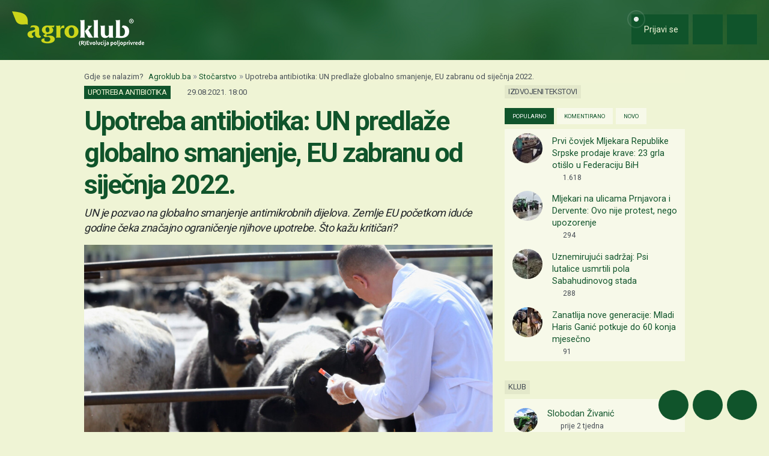

--- FILE ---
content_type: text/html; charset=utf-8
request_url: https://www.google.com/recaptcha/api2/aframe
body_size: 153
content:
<!DOCTYPE HTML><html><head><meta http-equiv="content-type" content="text/html; charset=UTF-8"></head><body><script nonce="zLTIrmRaDQuDe1MPYZ-uZQ">/** Anti-fraud and anti-abuse applications only. See google.com/recaptcha */ try{var clients={'sodar':'https://pagead2.googlesyndication.com/pagead/sodar?'};window.addEventListener("message",function(a){try{if(a.source===window.parent){var b=JSON.parse(a.data);var c=clients[b['id']];if(c){var d=document.createElement('img');d.src=c+b['params']+'&rc='+(localStorage.getItem("rc::a")?sessionStorage.getItem("rc::b"):"");window.document.body.appendChild(d);sessionStorage.setItem("rc::e",parseInt(sessionStorage.getItem("rc::e")||0)+1);localStorage.setItem("rc::h",'1769410803854');}}}catch(b){}});window.parent.postMessage("_grecaptcha_ready", "*");}catch(b){}</script></body></html>